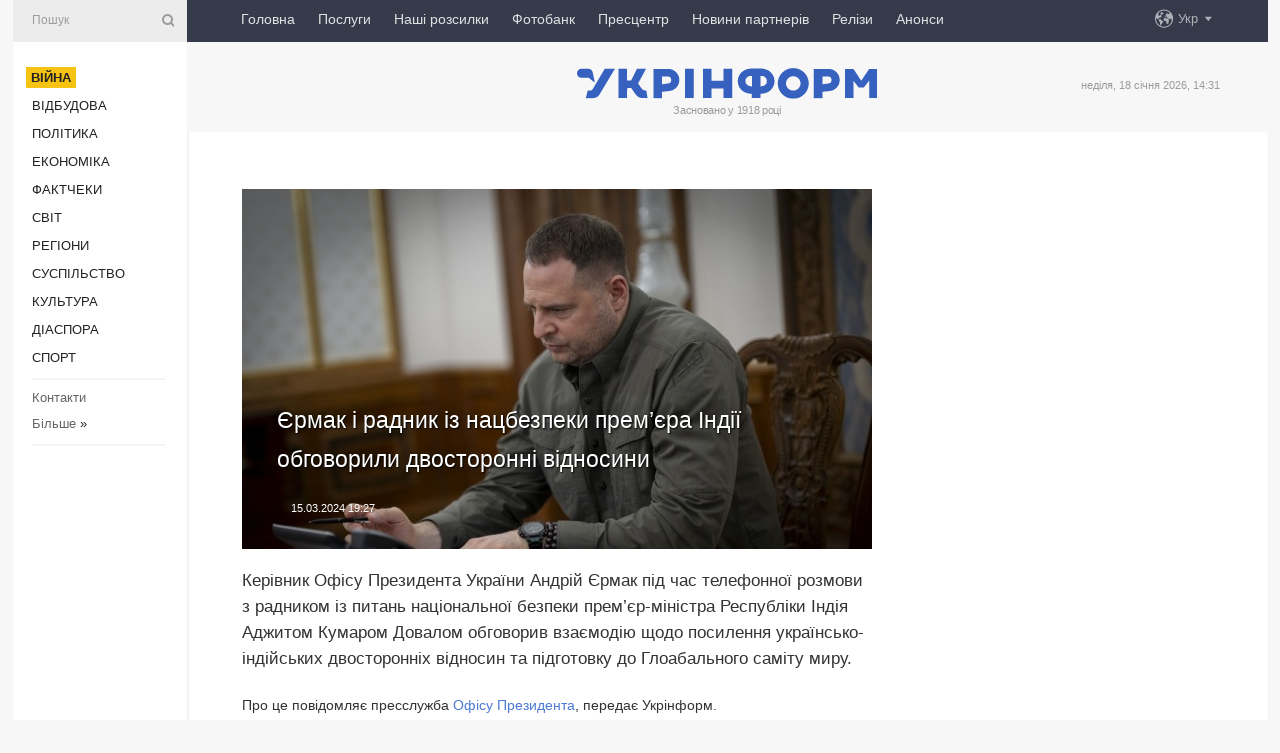

--- FILE ---
content_type: text/html; charset=UTF-8
request_url: https://www.ukrinform.ua/rubric-ato/3840413-ermak-i-radnik-iz-nacbezpeki-premera-indii-obgovorili-dvostoronni-vidnosini.html
body_size: 50397
content:
<!DOCTYPE html>
<html lang="uk">
<head>
    <title>Єрмак і радник із нацбезпеки прем’єра Індії обговорили двосторонні відносини</title>
    <meta name="viewport" content="width=device-width, initial-scale=1"/>
    <meta name="description" content="Керівник Офісу Президента України Андрій Єрмак під час телефонної розмови з радником із питань національної безпеки прем&rsquo;єр-міністра Республіки Індія Аджитом Кумаром Довалом обговорив взаємодію щодо посилення українсько-індійських двосторонніх відносин та підготовку до Глоабального саміту миру. — Укрінформ."/>
    <meta name="theme-color" content="#353b4b">
    <meta name="csrf-token" content="Rb03D61oSI1ggfbb879cxhqq2zkCvffuk4sQOTB5">

        
    <meta property="og:title" content="Єрмак і радник із нацбезпеки прем’єра Індії обговорили двосторонні відносини"/>
    <meta property="og:url" content="https://www.ukrinform.ua/rubric-ato/3840413-ermak-i-radnik-iz-nacbezpeki-premera-indii-obgovorili-dvostoronni-vidnosini.html"/>
    <meta property="og:type" content="article"/>
    <meta property="og:description" content="Керівник Офісу Президента України Андрій Єрмак під час телефонної розмови з радником із питань національної безпеки прем&rsquo;єр-міністра Республіки Індія Аджитом Кумаром Довалом обговорив взаємодію щодо посилення українсько-індійських двосторонніх відносин та підготовку до Глоабального саміту миру. — Укрінформ."/>
    <meta property="og:image" content="https://static.ukrinform.com/photos/2024_03/thumb_files/630_360_1710525732-773.jpeg"/>
    <meta property="og:image:width" content="630"/>
    <meta property="og:image:height" content="360"/>
    <meta property="fb:pages" content="Керівник Офісу Президента України Андрій Єрмак під час телефонної розмови з радником із питань національної безпеки прем&rsquo;єр-міністра Республіки Індія Аджитом Кумаром Довалом обговорив взаємодію щодо посилення українсько-індійських двосторонніх відносин та підготовку до Глоабального саміту миру. — Укрінформ."/>
    <meta name="twitter:card" content="summary_large_image"/>
    <meta name="twitter:site" content="@ukrinform"/>
    <meta name="twitter:title" content="Єрмак і радник із нацбезпеки прем’єра Індії обговорили двосторонні відносини"/>
    <meta name="twitter:description" content="Керівник Офісу Президента України Андрій Єрмак під час телефонної розмови з радником із питань національної безпеки прем&rsquo;єр-міністра Республіки Індія Аджитом Кумаром Довалом обговорив взаємодію щодо посилення українсько-індійських двосторонніх відносин та підготовку до Глоабального саміту миру. — Укрінформ.">
    <meta name="twitter:creator" content="@ukrinform"/>
    <meta name="twitter:image:src" content="https://static.ukrinform.com/photos/2024_03/thumb_files/630_360_1710525732-773.jpeg"/>
    <meta name="twitter:domain" content="https://www.ukrinform.ua"/>
    <meta name="google-site-verification" content="FGbmYpgpRTh8QKBezl6X3OkUgKMHS8L_03VLM4ojn00"/>
    <meta name="yandex-verification" content="9e3226241b67dee1"/>

    <link type="text/css" rel="stylesheet" href="https://www.ukrinform.ua/css/index.css?v.0.4"/>

        <link rel="amphtml" href="https://www.ukrinform.ua/amp/rubric-ato/3840413-ermak-i-radnik-iz-nacbezpeki-premera-indii-obgovorili-dvostoronni-vidnosini.html">
        
        <link rel="alternate" type="application/rss+xml" title="Укрінформ - актуальні новини України та світу RSS" href="https://www.ukrinform.ua/rss/block-lastnews"/>
            <link rel="canonical" href="https://www.ukrinform.ua/rubric-ato/3840413-ermak-i-radnik-iz-nacbezpeki-premera-indii-obgovorili-dvostoronni-vidnosini.html">
        <link rel="shortcut icon" href="https://www.ukrinform.ua/img/favicon.ico"/>

    <link rel='dns-prefetch' href='//www.google.com'/>
    <link rel='dns-prefetch' href='//www.google-analytics.com'/>
    <link rel='dns-prefetch' href='//pagead2.googlesyndication.com'/>
    <link rel="apple-touch-icon" href="https://www.ukrinform.ua/img/touch-icon-iphone.png">
    <link rel="apple-touch-icon" sizes="76x76" href="https://www.ukrinform.ua/img/touch-icon-ipad.png">
    <link rel="apple-touch-icon" sizes="120x120" href="https://www.ukrinform.ua/img/touch-icon-iphone-retina.png">
    <link rel="apple-touch-icon" sizes="152x152" href="https://www.ukrinform.ua/img/touch-icon-ipad-retina.png">

        <link rel="alternate" href="https://www.ukrinform.ua" hreflang="uk" />
        <link rel="alternate" href="https://www.ukrinform.ru" hreflang="ru" />
        <link rel="alternate" href="https://www.ukrinform.net" hreflang="en" />
        <link rel="alternate" href="https://www.ukrinform.es" hreflang="es" />
        <link rel="alternate" href="https://www.ukrinform.de" hreflang="de" />
        <link rel="alternate" href="https://www.ukrinform.org" hreflang="ch" />
        <link rel="alternate" href="https://www.ukrinform.fr" hreflang="fr" />
        <link rel="alternate" href="https://www.ukrinform.jp" hreflang="ja" />
        <link rel="alternate" href="https://www.ukrinform.pl" hreflang="pl" />
    
                                <script type="application/ld+json">
{
    "@context": "http://schema.org",
    "@type": "NewsArticle",
    "mainEntityOfPage": {
        "@type": "WebPage",
        "@id": "https://www.ukrinform.ua/rubric-ato/3840413-ermak-i-radnik-iz-nacbezpeki-premera-indii-obgovorili-dvostoronni-vidnosini.html"
    },
    "headline": "Єрмак і радник із нацбезпеки прем’єра Індії обговорили двосторонні відносини",
    "image": [
        "https://static.ukrinform.com/photos/2024_03/thumb_files/630_360_1710525732-773.jpeg"
    ],
    "datePublished": "2024-03-15T19:27:00+02:00",
    "dateModified": "2024-03-15T19:27:00+02:00",
    "author": {
        "@type": "Person",
        "name": "Ukrinform"
    },
    "publisher": {
        "@type": "Organization",
        "name": "Укрінформ",
        "sameAs": [
             "https://www.facebook.com/Ukrinform?fref=ts",
            "https://twitter.com/UKRINFORM",
            "https://www.instagram.com/ukrinform/",
            "https://www.youtube.com/user/UkrinformTV",
            "https://telegram.me/ukrinform_news",
            "https://www.pinterest.com/ukrinform/",
            "https://www.tiktok.com/@ukrinform.official|"
        ],
        "logo": {
            "@type": "ImageObject",
            "url": "https://www.ukrinform.ua/img/logo_ukr.svg"
        }
    },
    "description": "Керівник Офісу Президента України Андрій Єрмак під час телефонної розмови з радником із питань національної безпеки прем&amp;rsquo;єр-міністра Республіки Індія Аджитом Кумаром Довалом обговорив взаємодію щодо посилення українсько-індійських двосторонніх відносин та підготовку до Глоабального саміту миру. — Укрінформ."
}


</script>


<script type="application/ld+json">
{
    "@context": "http://schema.org",
    "@type": "BreadcrumbList",
    "itemListElement": [
        {
            "@type": "ListItem",
            "position": 1,
            "item": {
                "@id": "https:",
                "name": "Укрінформ"
            }
        },
        {
            "@type": "ListItem",
            "position": 2,
            "item": {
                "@id": "https://www.ukrinform.ua/rubric-ato",
                "name": "Війна"
            }
        },
        {
            "@type": "ListItem",
            "position": 3,
            "item": {
                "@id": "https://www.ukrinform.ua/rubric-ato/3840413-ermak-i-radnik-iz-nacbezpeki-premera-indii-obgovorili-dvostoronni-vidnosini.html",
                "name": "Єрмак і радник із нацбезпеки прем’єра Індії обговорили двосторонні відносини"
            }
        }
    ]
}


</script>
            <script type="application/ld+json">
{
    "@context": "https://schema.org",
    "@type": "WebPage",
    "mainEntityOfPage": {
        "@type": "WebPage",
        "@id": "https://www.ukrinform.ua/rubric-ato/3840413-ermak-i-radnik-iz-nacbezpeki-premera-indii-obgovorili-dvostoronni-vidnosini.html"
    },
    "headline": "Єрмак і радник із нацбезпеки прем’єра Індії обговорили двосторонні відносини",
    "datePublished": "1710523620",
    "dateModified": "1710523620",
    "description": "Керівник Офісу Президента України Андрій Єрмак під час телефонної розмови з радником із питань національної безпеки прем&amp;rsquo;єр-міністра Республіки Індія Аджитом Кумаром Довалом обговорив взаємодію щодо посилення українсько-індійських двосторонніх відносин та підготовку до Глоабального саміту миру. — Укрінформ.",
    "author": {
        "@type": "Person",
        "name": "Ukrinform"
    },
    "publisher": {
        "@type": "Organization",
        "name": "Ukrinform",
        "logo": {
            "@type": "ImageObject",
            "url": "https://www.ukrinform.ua/img/logo_ukr.svg",
            "width": 95,
            "height": 60
        }
    },
    "image": {
        "@type": "ImageObject",
        "url": "https://static.ukrinform.com/photos/2024_03/thumb_files/630_360_1710525732-773.jpeg",
        "height": 630,
        "width": 360
    },
    "breadcrumb": {
        "@type": "BreadcrumbList",
        "itemListElement": [
            {
                "@type": "ListItem",
                "position": 1,
                "item": {
                    "@id": "/",
                    "name": "Укрінформ"
                }
            },
            {
                "@type": "ListItem",
                "position": 2,
                "item": {
                    "@id": "https://www.ukrinform.ua/rubric-ato",
                    "name": "Війна"
                }
            },
            {
                "@type": "ListItem",
                "position": 3,
                "item": {
                    "@id": "https://www.ukrinform.ua/rubric-ato/3840413-ermak-i-radnik-iz-nacbezpeki-premera-indii-obgovorili-dvostoronni-vidnosini.html https://www.ukrinform.ua/rubric-ato/3840413-ermak-i-radnik-iz-nacbezpeki-premera-indii-obgovorili-dvostoronni-vidnosini.html",
                    "name": "Єрмак і радник із нацбезпеки прем’єра Індії обговорили двосторонні відносини"
                }
            }
        ]
    }
}




</script>
                
    <!-- Google tag (gtag.js) -->
    <script async src="https://www.googletagmanager.com/gtag/js?id=G-514KHEWV54"></script>
    <script>
        window.dataLayer = window.dataLayer || [];
        function gtag(){dataLayer.push(arguments);}
        gtag('js', new Date());
        gtag('config', 'G-514KHEWV54');
    </script>


    
    <style>
        body {
            font-family: Arial, 'Helvetica Neue', Helvetica, sans-serif;
            color: #222222;
        }
        a { text-decoration: none; color: #000; }
    </style>

            <div data-name="common_int">
<!-- ManyChat -->
<script src="//widget.manychat.com/130251917016795.js" async="async">
</script>
<!-- ManyChat --></div>
    </head>

<body class="innerPage newsPage">

<div id="wrapper">
    <div class="greyLine">
        <div></div>
    </div>
    <div id="leftMenu" class="siteMenu">

    <form action="/redirect" method="post" target="_blank">
        <div>
            <input type="hidden" name="type" value="search">
            <input type="hidden" name="_token" value="Rb03D61oSI1ggfbb879cxhqq2zkCvffuk4sQOTB5">
            <input type="text" name="params[query]" placeholder="Пошук" value="" />
            <a href="#"><i class="demo-icon icon-search"></i></a>
        </div>
    </form>

    <nav class="leftMenuBody">
        <ul class="leftMenu">
                            <li><a href="/rubric-ato"><span>Війна</span></a></li>
                            <li><a href="/rubric-vidbudova">Відбудова</a></li>
                            <li><a href="/rubric-polytics">Політика</a></li>
                            <li><a href="/rubric-economy">Економіка</a></li>
                            <li><a href="/rubric-factcheck">Фактчеки</a></li>
                            <li><a href="/rubric-world">Світ</a></li>
                            <li><a href="/rubric-regions">Регіони</a></li>
                            <li><a href="/rubric-society">Суcпільcтво</a></li>
                            <li><a href="/rubric-culture">Культура</a></li>
                            <li><a href="/rubric-diaspora">Діаcпора</a></li>
                            <li><a href="/rubric-sports">Спорт</a></li>
                    </ul>

        <!-- Submenu begin -->
        <div class="submenu">
            <ul class="greyMenu">
                                <li><a href="/block-podcasts">Подкасти</a></li>
                                <li><a href="/block-publications">Публікації</a></li>
                                <li><a href="/block-interview">Інтерв&#039;ю</a></li>
                                <li><a href="/block-photo">Фото</a></li>
                                <li><a href="/block-video">Відео</a></li>
                                <li><a href="/block-blogs">Блоги</a></li>
                                <li><a href="/block-infographics">Інфографіка</a></li>
                                <li><a href="/block-longreads">Лонгріди</a></li>
                                <li><a href="/block-partner">Новини партнерів</a></li>
                                <li><a href="/block-conferences">Конференції</a></li>
                                <li><a href="/block-docs">Офіційні документи</a></li>
                                <li><a href="/block-releases">Релізи</a></li>
                            </ul>
        </div>
        <!-- Submenu end -->

        <ul class="greyMenu">
            <li><a href="/info/contacts.html">Контакти</a></li>
            <li><a class="moreLink" href="#">Більше</a> &raquo;</li>
        </ul>

        <div class="social-media">
                                            <a href="https://www.instagram.com/ukrinform/" target="_blank" title="Instagram Ukrinform"><i class="fa demo-icon faa-tada animated-hover faa-fast instagram"></i></a>
                                                            <a href="https://www.facebook.com/Ukrinform?fref=ts" target="_blank" title="Facebook Ukrinform"><i class="fa demo-icon faa-tada animated-hover faa-fast facebook"></i></a>
                                                            <a href="https://twitter.com/UKRINFORM" target="_blank" title="Ukrinform Twitter X"><i class="fa demo-icon faa-tada animated-hover faa-fast x-twitter"></i></a>
                                                            <a href="https://telegram.me/ukrinform_news" target="_blank" title="Telegram Ukrinform News"><i class="fa demo-icon faa-tada animated-hover faa-fast telegram"></i></a>
                                                            <a href="https://www.tiktok.com/@ukrinform.official" target="_blank" title="Tiktok Ukrinform"><i class="fa demo-icon faa-tada animated-hover faa-fast tiktok"></i></a>
                                    </div>

    </nav>

</div>

    <div id="container">
        <div id="header">
    <div class="topLine">
        <nav class="topLineBody">
            <a class="mobileButton" href="#"><span></span></a>

            <ul class="language">
                <li>
                    <div>
                        <a href="#">Укр</a>
                    </div>
                    <ul>                             
                            <li>
                                <a href="https://www.ukrinform.ua">Укр</a>
                            </li>
                                                                                                                                     
                            <li>
                                <a href="https://www.ukrinform.net">Eng</a>
                            </li>
                                                                                 
                            <li>
                                <a href="https://www.ukrinform.es">Esp</a>
                            </li>
                                                                                 
                            <li>
                                <a href="https://www.ukrinform.de">Deu</a>
                            </li>
                                                                                                                                     
                            <li>
                                <a href="https://www.ukrinform.fr">Fra</a>
                            </li>
                                                                                 
                            <li>
                                <a href="https://www.ukrinform.jp">日本語</a>
                            </li>
                                                                                 
                            <li>
                                <a href="https://www.ukrinform.pl">Pol</a>
                            </li>
                                                                        </ul>
                </li>
            </ul>

            <ul class="mainMenu">
                                    <li >
                                                <a href="https://www.ukrinform.ua"  data-id="">Головна</a>
                    </li>
                                    <li >
                                                <a href="https://www.ukrinform.ua/info/subscribe.html"  target="_blank"
                            data-id="peredplata">Послуги</a>
                    </li>
                                    <li >
                                                <a href="https://www.ukrinform.ua/info/newsletters.html"  data-id="newsletters">Наші розсилки</a>
                    </li>
                                    <li >
                                                <a href="https://photonew.ukrinform.com"  target="_blank"
                            data-id="fotobank">Фотобанк</a>
                    </li>
                                    <li >
                                                <a href="/block-conferences"  target="_blank"
                            data-id="prescentr">Пресцентр</a>
                    </li>
                                    <li >
                                                <a href="https://www.ukrinform.ua/block-partner"  data-id="partner">Новини партнерів</a>
                    </li>
                                    <li >
                                                <a href="https://www.ukrinform.ua/block-releases"  data-id="releases">Релізи</a>
                    </li>
                                    <li >
                                                <a href="https://eventsnew.ukrinform.com/"  target="_blank"
                            data-id="events">Анонси</a>
                    </li>
                            </ul>
        </nav>

        <nav id="mobileMenu" class="siteMenu">

            <form action="//www.ukrinform.ua/redirect" method="post">
                <!-- js loads content here -->
            </form>

            <div class="leftMenuBody">

                <ul class="leftMenu">
                    <!-- js loads content here -->
                </ul>

                <ul class="greyMenu">
                    <!-- js loads content here -->
                </ul>

                <div class="social">
                    <!-- js loads content here -->
                </div>
            </div>
        </nav>
    </div>

    <div class="logo">

        <a href="/" rel="nofollow">
            <img style="width:300px;" src="/img/logo_ukr.svg" alt=""/>
        </a>

        <span class="slogan">Засновано у 1918 році</span>
        <p>неділя, 18 січня 2026, 14:31</p>

        <div class="mainTopMobileBanner mobileBanner" style="display:none;">
            <div data-name="main_top_mobile">
</div>
        </div>
    </div>
</div>

        <div id="content">

            <div class="banner970">
                <div data-name="int_0_970">
</div>
            </div>

            <div class="newsHolderContainer" data-id="0">

                <div class="innerBlock">

                    <aside class="right">
                        <div class="socialBlockSlide" id="socialBlockSlideId_0">
                            <div data-name="int_scroll"><iframe src="//banner.ukrinform.com/ua/int_scroll" style="width:300px; height:600px;" scrolling="no" marginwidth="0" marginheight="0" vspace="0" hspace="0"></iframe></div>
                        </div>
                    </aside>

                    <article class="news">
                        <figure>
        <img class="newsImage" src="https://static.ukrinform.com/photos/2024_03/thumb_files/630_360_1710525732-773.jpeg" title="Єрмак і радник із нацбезпеки прем’єра Індії обговорили двосторонні відносини"
             alt="Єрмак і радник із нацбезпеки прем’єра Індії обговорили двосторонні відносини"/>
    </figure>
    <span class="newsGradient"></span>

    <div class="newsPicture">

<header>
    <h1  class="newsTitle">Єрмак і радник із нацбезпеки прем’єра Індії обговорили двосторонні відносини</h1>

    <div class="newsMetaBlock">
                
        <div class="newsDate">
            <time datetime="2024-03-15T19:27:00+02:00">15.03.2024 19:27</time>
        </div>

        <div class="newsViews">
                    </div>
        <div class="newsPublisher"><span>Укрінформ</span></div>
    </div>

</header>

</div>
<div class="newsText">
    <div class="newsHeading">Керівник Офісу Президента України Андрій Єрмак під час телефонної розмови з радником із питань національної безпеки прем&rsquo;єр-міністра Республіки Індія Аджитом Кумаром Довалом обговорив взаємодію щодо посилення українсько-індійських двосторонніх відносин та підготовку до Глоабального саміту миру.</div>

    <div>
         
        <p>Про це повідомляє пресслужба&nbsp;<a href="https://www.president.gov.ua/news/u-mezhah-postijnogo-dialogu-andrij-yermak-proviv-rozmovu-z-r-89693" rel="nofollow" target="_blank">Офісу Президента</a>, передає Укрінформ.</p>

<p><a href="https://www.ukrinform.ua/tag-ermak" target="_blank">Єрмак </a>подякував Кумару Довалу за участь його заступника у четвертій зустрічі радників із питань національної безпеки та зовнішньополітичних радників лідерів держав щодо реалізації Формули миру, яка відбулася у січні в Давосі.</p>

<p>Керівник ОП поінформував про підготовку до першого Глобального саміту миру у Швейцарії на рівні лідерів держав і відзначив високий рівень підтримки проведення цього заходу.</p>

<p>Також Єрмак повідомив співрозмовнику про ситуацію на фронті, успіхи України в протистоянні з РФ у Чорному морі та в боротьбі з російською авіацією, посилення власного оборонного виробництва.</p>

<p>Керівник ОП наголосив, що агресор і далі завдає ударів ракетами й дронами по Україні, зокрема по цивільній інфраструктурі.</p>

<section class="read"><b>Читайте також: </b><a href="/rubric-polytics/3839415-ermak-obgovoriv-ukrainsku-formulu-miru-iz-poslom-kitau.html" target="_blank"><b>Єрмак</b> обговорив українську Формулу миру із послом Китаю</a></section>

<p>&ldquo;Ми також розуміємо, що паралельно з тією боротьбою, яку продовжують наші захисники та весь наш народ, маємо робити все можливе, використати всі дипломатичні можливості для напрацювання спільного плану досягнення тривалого й справедливого миру&rdquo;, &ndash; зазначив він.</p>

<p>Сторони домовилися продовжувати діалог і посилювати українсько-індійські двосторонні відносини.</p>

<p>Як повідомляв Укрінформ, <a href="https://www.ukrinform.ua/rubric-polytics/3839921-ermak-i-posol-indii-obgovorili-vstanovlenna-v-ukraini-spravedlivogo-miru.html" target="_blank">Андрій Єрмак і посол Індії Харш Кумар Джейн</a> обговорили напрями<a href="https://www.ukrinform.ua/rubric-polytics/3839921-ermak-i-posol-indii-obgovorili-vstanovlenna-v-ukraini-spravedlivogo-miru.html" rel="nofollow" target="_blank">&nbsp;</a>подальшої взаємодії, зокрема щодо встановлення в Україні справедливого миру.</p>

<p><em>Фото: Офіс Президента</em></p>

        
        <div class="afterNewItemMobileBanner mobileBanner" style="display:none;">
            <div data-name="after_news_item_mobile">
</div>
        </div>
            </div>
</div>


<aside class="tags">
        <div>
            
                                                <a class="tag" href="/tag-india">Індія</a>
                                    <a class="tag" href="/tag-ermak">Єрмак</a>
                                    <a class="tag" href="/tag-ofis-prezidenta">Офіс Президента</a>
                                    <a class="tag" href="/tag-formula-miru">Формула миру</a>
                                    <a class="tag" href="/tag-globalnij-samit-miru">Глобальний саміт миру</a>
                                    </div>
    </aside>
<aside class="share">
    <ul>
        <li><a target="_blank" href="https://www.facebook.com/sharer/sharer.php?u=https://www.ukrinform.ua//rubric-ato/3840413-ermak-i-radnik-iz-nacbezpeki-premera-indii-obgovorili-dvostoronni-vidnosini.html&amp;src=sdkpreparse"><i class="fa demo-icon icon-facebook-1 faa-tada animated-hover faa-fast"></i><span class="fb-count"></span></a></li>
        <li><a href="http://twitter.com/share?url=https://www.ukrinform.ua/rubric-ato/3840413-ermak-i-radnik-iz-nacbezpeki-premera-indii-obgovorili-dvostoronni-vidnosini.html&text=Єрмак і радник із нацбезпеки прем’єра Індії обговорили двосторонні відносини" target="_blank"><i class="fa demo-icon icon-twitter faa-tada animated-hover faa-fast"></i></a></li>
        <li><a href="https://telegram.me/share/url?url=https://www.ukrinform.ua//rubric-ato/3840413-ermak-i-radnik-iz-nacbezpeki-premera-indii-obgovorili-dvostoronni-vidnosini.html&text=Єрмак і радник із нацбезпеки прем’єра Індії обговорили двосторонні відносини" target="_blank"><i class="fa demo-icon icon-telegram faa-tada animated-hover faa-fast"></i></a></li>
    </ul>
</aside>
<img src="/counter/news/3840413?rnd=838403095" class="pixel"/>

                        <div data-name="int_hidden">
<style>
#special img {
    width: 100% !important;
    max-width: 630px !important;
    height: auto !important;
    display: block;
    margin: 0 auto; /* щоб центрувалось */
}
</style>

<p id="special" style="text-align:center;">

<!-- Revive Adserver Asynchronous JS Tag - Generated with Revive Adserver v6.0.4 -->
<ins data-revive-zoneid="4" data-revive-id="830ebfa7a234590f1bd29c38321571d3"></ins>
<script async src="//adv.ukrinform.com/ukrinform/www/delivery/asyncjs.php"></script>

</p>

<!-- SendPulse Subscription Form -->
<script src="//web.webformscr.com/apps/fc3/build/loader.js" async sp-form-id="abd274a45e7f5fb410ee329604108e3304a11b928e16efe290fdfe49dc48dcad"></script>
<!-- /SendPulse Subscription Form -->

<p style="font-weight: bold; font-size: 16px;">
Приєднуйтесь до наших каналів <a href="https://t.me/ukrinform_news" target="_blank" style="color:red;">Telegram</a>, <a href="https://www.instagram.com/ukrinform/" target="_blank" style="color:red;">Instagram</a> та <a href="https://www.youtube.com/c/UkrinformTV" target="_blank" style="color:red;">YouTube</a>.</p></div>
                    </article>

                </div>

                <side class="publishing"
                      id="socialBlockSlideStop_extra"
                      data-nextlink="/rubric-ato/3840413-ermak-i-radnik-iz-nacbezpeki-premera-indii-obgovorili-dvostoronni-vidnosini.html"
                      data-nextheader="Єрмак і радник із нацбезпеки прем’єра Індії обговорили двосторонні відносини">
                    <div>
    <h2>Актуально</h2>
    <div class="photoreports">
                    <div>
                <a href="/rubric-ato/4081542-rosiani-namagalisa-prorvati-oboronu-u-vovcansku-zavdaki-ciselnij-perevazi-vijskovi.html">
                        <span class="photoreportsImage">
                            <img src="https://static.ukrinform.com/photos/2026_01/thumb_files/300_200_1768730945-321.png"
                                 alt="Росіяни намагалися прорвати оборону у Вовчанську завдяки чисельній перевазі - військові" title="Росіяни намагалися прорвати оборону у Вовчанську завдяки чисельній перевазі - військові"></span>
                    <span>Росіяни намагалися прорвати оборону у Вовчанську завдяки чисельній перевазі - військові</span>
                </a>
            </div>
                    <div>
                <a href="/rubric-ato/4081523-sili-oboroni-sprostuvali-informaciu-pro-zahoplenna-rosianami-minkivki-na-doneccini.html">
                        <span class="photoreportsImage">
                            <img src="https://static.ukrinform.com/photos/2025_11/thumb_files/300_200_1764271055-764.jpg"
                                 alt="Сили оборони спростували інформацію про захоплення росіянами Міньківки на Донеччині" title="Сили оборони спростували інформацію про захоплення росіянами Міньківки на Донеччині"></span>
                    <span>Сили оборони спростували інформацію про захоплення росіянами Міньківки на Донеччині</span>
                </a>
            </div>
                    <div>
                <a href="/rubric-ato/4081512-zsu-pokrasili-takticne-polozenna-ta-zacistili-vid-rosian-dilanku-na-pokrovskomu-napramku-vijskovi.html">
                        <span class="photoreportsImage">
                            <img src="https://static.ukrinform.com/photos/2025_10/thumb_files/300_200_1761480128-769.jpg"
                                 alt="ЗСУ покращили тактичне положення та зачистили від росіян ділянку на Покровському напрямку - військові" title="ЗСУ покращили тактичне положення та зачистили від росіян ділянку на Покровському напрямку - військові"></span>
                    <span>ЗСУ покращили тактичне положення та зачистили від росіян ділянку на Покровському напрямку - військові</span>
                </a>
            </div>
                    <div>
                <a href="/rubric-ato/4081508-rf-za-tizden-zastosuvala-ponad-13-tisaci-droniv-ta-blizko-1050-kab-zelenskij.html">
                        <span class="photoreportsImage">
                            <img src="https://static.ukrinform.com/photos/2026_01/thumb_files/300_200_1768724034-820.jpg"
                                 alt="РФ за тиждень застосувала понад 1,3 тисячі дронів та близько 1050 КАБ - Зеленський" title="РФ за тиждень застосувала понад 1,3 тисячі дронів та близько 1050 КАБ - Зеленський"></span>
                    <span>РФ за тиждень застосувала понад 1,3 тисячі дронів та близько 1050 КАБ - Зеленський</span>
                </a>
            </div>
            </div>
</div>
                </side>

                <div id="socialBlockSlideStop_0"></div>
            </div>

            <div class="more">
                <a href="/block-lastnews">більше новин</a>
                <div></div>
            </div>

            <aside class="actual" id="actualBlock">
        <div>
            <h2>Актуально</h2>
            <div class="analiticBody">
                
                    <div>
                        <a href="/rubric-ato/4081542-rosiani-namagalisa-prorvati-oboronu-u-vovcansku-zavdaki-ciselnij-perevazi-vijskovi.html">
                            <img src="https://static.ukrinform.com/photos/2026_01/thumb_files/300_200_1768730945-321.png" alt="" title="Росіяни намагалися прорвати оборону у Вовчанську завдяки чисельній перевазі - військові"/>
                            <span class="analiticGradient"></span>
                            <span class="analiticText">
						<span>Росіяни намагалися прорвати оборону у Вовчанську завдяки чисельній перевазі - військові</span>
					</span>
                        </a>
                    </div>
                
                    <div>
                        <a href="/rubric-ato/4081523-sili-oboroni-sprostuvali-informaciu-pro-zahoplenna-rosianami-minkivki-na-doneccini.html">
                            <img src="https://static.ukrinform.com/photos/2025_11/thumb_files/300_200_1764271055-764.jpg" alt="" title="Сили оборони спростували інформацію про захоплення росіянами Міньківки на Донеччині"/>
                            <span class="analiticGradient"></span>
                            <span class="analiticText">
						<span>Сили оборони спростували інформацію про захоплення росіянами Міньківки на Донеччині</span>
					</span>
                        </a>
                    </div>
                
                    <div>
                        <a href="/rubric-ato/4081512-zsu-pokrasili-takticne-polozenna-ta-zacistili-vid-rosian-dilanku-na-pokrovskomu-napramku-vijskovi.html">
                            <img src="https://static.ukrinform.com/photos/2025_10/thumb_files/300_200_1761480128-769.jpg" alt="" title="ЗСУ покращили тактичне положення та зачистили від росіян ділянку на Покровському напрямку - військові"/>
                            <span class="analiticGradient"></span>
                            <span class="analiticText">
						<span>ЗСУ покращили тактичне положення та зачистили від росіян ділянку на Покровському напрямку - військові</span>
					</span>
                        </a>
                    </div>
                
                    <div>
                        <a href="/rubric-ato/4081491-na-fronti-za-dobu-133-zitknenna-tretina-z-nih-vidbulasa-na-pokrovskomu-napramku.html">
                            <img src="https://static.ukrinform.com/photos/2026_01/thumb_files/300_200_1768233668-954.jpg" alt="" title=" На фронті за добу - 133 зіткнення, третина з них відбулася на Покровському напрямку"/>
                            <span class="analiticGradient"></span>
                            <span class="analiticText">
						<span> На фронті за добу - 133 зіткнення, третина з них відбулася на Покровському напрямку</span>
					</span>
                        </a>
                    </div>
                
                    <div>
                        <a href="/rubric-ato/4081483-partizani-viveli-z-ladu-pidstanciu-u-branskij-oblasti.html">
                            <img src="https://static.ukrinform.com/photos/2026_01/thumb_files/300_200_1768717945-948.jpg" alt="" title="Партизани вивели з ладу підстанцію у Брянській області "/>
                            <span class="analiticGradient"></span>
                            <span class="analiticText">
						<span>Партизани вивели з ладу підстанцію у Брянській області </span>
					</span>
                        </a>
                    </div>
                
                    <div>
                        <a href="/rubric-ato/4081481-ppo-z-vecora-zneskodila-167-droniv.html">
                            <img src="https://static.ukrinform.com/photos/2025_09/thumb_files/300_200_1758191273-633.jpg" alt="" title="ППО з вечора знешкодила 167 дронів"/>
                            <span class="analiticGradient"></span>
                            <span class="analiticText">
						<span>ППО з вечора знешкодила 167 дронів</span>
					</span>
                        </a>
                    </div>
                            </div>
        </div>
    </aside>
        </div>

        <footer id="footer">

    <div class="footerMenu">
        <div>
            <p>Рубрики</p>
            <ul>
                <!-- js loads content here -->
            </ul>
        </div>

        <div>
            <p>Агентство</p>
            <ul>
                                    <li><a href="/info/about_agency.html"> Про нас </a></li>
                                    <li><a href="/info/contacts.html"> Контакти </a></li>
                                    <li><a href="/info/subscribe.html"> Передплата </a></li>
                                    <li><a href="/info/services.html"> Послуги </a></li>
                                    <li><a href="/info/reg_rules.html"> Правила користування </a></li>
                                    <li><a href="/info/tenders.html"> Тендери </a></li>
                                    <li><a href="/info/zapkor.html"> Запобігання та протидія корупції </a></li>
                                    <li><a href="/info/policy.html"> Політика конфіденційності та захисту персональних даних  </a></li>
                                    <li><a href="/info/code.html"> РЕДАКЦІЙНИЙ КОДЕКС </a></li>
                                    <li><a href="/info/newsletters.html"> Розсилки </a></li>
                            </ul>
        </div>
    </div>

    <ul class="footerCarte">
    </ul>

    <p>При цитуванні і використанні будь-яких матеріалів в Інтернеті відкриті для пошукових систем гіперпосилання не нижче першого абзацу на «ukrinform.ua» — обов’язкові, крім того, цитування перекладів матеріалів іноземних ЗМІ можливе лише за умови гіперпосилання на сайт ukrinform.ua та на сайт іноземного ЗМІ. Цитування і використання матеріалів у офлайн-медіа, мобільних додатках, SmartTV можливе лише з письмової згоди &quot;ukrinform.ua&quot;. Матеріали з позначкою «Реклама» або з дисклеймером: “Матеріал розміщено згідно з частиною 3 статті 9 Закону України “Про рекламу” № 270/96-ВР від 03.07.1996 та Закону України “Про медіа” № 2849-IX від 31.03.2023 та на підставі Договору/рахунка.</p>
    <p>Cуб&#039;єкт у сфері онлайн-медіа; ідентифікатор медіа - R40-01421.</p>
    <p>© 2015-2026 Укрінформ. Усі права застережені.</p>
    <p></p>

    <div class="footersocial">
        <div class="social-media-footer">
                            <a href="https://www.instagram.com/ukrinform/" target="_blank" title="Instagram Ukrinform"><i class="fa demo-icon faa-tada animated-hover faa-fast social-instagram"></i></a>
                            <a href="https://www.facebook.com/Ukrinform?fref=ts" target="_blank" title="Facebook Ukrinform"><i class="fa demo-icon faa-tada animated-hover faa-fast social-facebook"></i></a>
                            <a href="https://twitter.com/UKRINFORM" target="_blank" title="Ukrinform Twitter X"><i class="fa demo-icon faa-tada animated-hover faa-fast social-x-twitter"></i></a>
                            <a href="https://telegram.me/ukrinform_news" target="_blank" title="Telegram Ukrinform News"><i class="fa demo-icon faa-tada animated-hover faa-fast social-telegram"></i></a>
                            <a href="https://www.tiktok.com/@ukrinform.official" target="_blank" title="Tiktok Ukrinform"><i class="fa demo-icon faa-tada animated-hover faa-fast social-tiktok"></i></a>
                    </div>
    </div>



</footer>

<div class="sliderButton"></div>
<div class="sliderBack"></div>

<a class="extendedLink" href="#extended"></a>

<div id="extended">
    <form name="extended_search" action="//www.ukrinform.ua/redirect" method="post">
        <div class="searchDiv">
            <input type="hidden" name="type" value="search"/>
            <input type="hidden" name="_token" value="Rb03D61oSI1ggfbb879cxhqq2zkCvffuk4sQOTB5">
            <input type="hidden" name="params[date_beg]" value="" id="search_date_beg"/>
            <input type="hidden" name="params[date_end]" value="" id="search_date_end"/>
            <input type="submit" value=""/>
            <input type="text" name="params[query]" placeholder="Пошук" id="extendedSearchField"/>
        </div>

        <a class="extendedAncor" href="#"><span class="extendedOpen">Розширений пошук</span><span
                    class="extendedClose">Приховати розширений пошук</span></a>

        <div class="calendarBlock">

            <div class="rubrics">
                <select name="params[rubric_id]">
                    <option value="0">Всi рубрики</option>

                                            <option value="24">Війна</option>
                                            <option value="32">Відбудова</option>
                                            <option value="13">Політика</option>
                                            <option value="7">Економіка</option>
                                            <option value="33">Фактчеки</option>
                                            <option value="23">Світ</option>
                                            <option value="16">Регіони</option>
                                            <option value="18">Суcпільcтво</option>
                                            <option value="3">Культура</option>
                                            <option value="5">Діаcпора</option>
                                            <option value="19">Спорт</option>
                                    </select>
            </div>

            <div class="select_date_wrap">

                <div class="select_title">За період:</div>

                <div class="date start_date">
                    <div></div>
                    <input type="text" id="search_dp_from" name="from" value="">
                </div>

                <div class="dash"> -</div>

                <div class="date end_date">
                    <div></div>
                    <input type="text" id="search_dp_to" name="to" value="18.01.2026">
                </div>
            </div>

        </div>
    </form>
</div>

<div class="banner-left">

    <div class="side-banner" data-min="1450" data-max="1549" data-width="60">
        <ins data-revive-zoneid="8"
             data-revive-id="830ebfa7a234590f1bd29c38321571d3"></ins>
    </div>

    <div class="side-banner" data-min="1550" data-max="1739" data-width="100">
        <ins data-revive-zoneid="9"
             data-revive-id="830ebfa7a234590f1bd29c38321571d3"></ins>
    </div>

    <div class="side-banner" data-min="1740" data-max="9999" data-width="200">
        <ins data-revive-zoneid="10"
             data-revive-id="830ebfa7a234590f1bd29c38321571d3"></ins>
    </div>

</div>

<div class="banner-right">
     <div class="side-banner" data-min="1450" data-max="1549" data-width="60">
        <ins data-revive-zoneid="8"
             data-revive-id="830ebfa7a234590f1bd29c38321571d3"></ins>
    </div>

    <div class="side-banner" data-min="1550" data-max="1739" data-width="100">
        <ins data-revive-zoneid="9"
             data-revive-id="830ebfa7a234590f1bd29c38321571d3"></ins>
    </div>

    <div class="side-banner" data-min="1740" data-max="9999" data-width="200">
        <ins data-revive-zoneid="10"
             data-revive-id="830ebfa7a234590f1bd29c38321571d3"></ins>
    </div>
</div>

<script async src="//adv.ukrinform.com/ukrinform/www/delivery/asyncjs.php"></script>

<!-- js for all pages (banners) -->
<script src="/js/all-pages.js?v.0.1"></script>
    </div>
</div>





<script src="/js/item.js?nocache"></script>



<div id="hiddenScrollbanner" style="visibility: hidden;">
    </div>

</body>
<script type="text/javascript">var _0xcaad=["indexOf","; path=/","cookie","=","x-bni-ja","stack","phantomjs","plugins","length","onmousemove"];var err;function indexOfString(_0x1ce0x3,_0x1ce0x4){return _0x1ce0x3[_0xcaad[0]](_0x1ce0x4)}try{null[0]()}catch(e){err=e};function setCookie(_0x1ce0x6){var _0x1ce0x7=-642523630;var _0x1ce0x8=324252153;var _0x1ce0x9=_0x1ce0x7+_0x1ce0x8+_0xcaad[1];document[_0xcaad[2]]=_0x1ce0x6+_0xcaad[3]+_0x1ce0x9}function set_answer_cookie(){setCookie(_0xcaad[4])}function set_answer_cookie_1(){set_answer_cookie()}if((indexOfString(err[_0xcaad[5]],_0xcaad[6])> -1)||(!(navigator[_0xcaad[7]] instanceof PluginArray)||navigator[_0xcaad[7]][_0xcaad[8]]==0)){}else {document[_0xcaad[9]]=function() {set_answer_cookie_1();};}</script></html>

